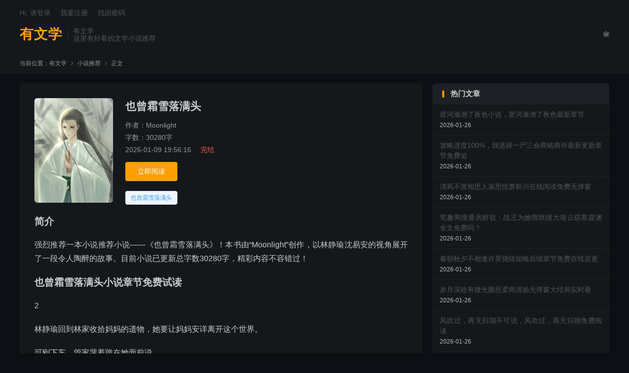

--- FILE ---
content_type: text/html; charset=UTF-8
request_url: https://www.youwenxue.com/1806.html
body_size: 10713
content:
<!DOCTYPE HTML>
<html lang="zh-CN"  class="darking" data-night="1">
<head>
<meta charset="UTF-8">
<meta http-equiv="X-UA-Compatible" content="IE=edge">
<meta name="viewport" content="width=device-width, initial-scale=1.0">
<meta name="apple-mobile-web-app-title" content="有文学">
<meta http-equiv="X-UA-Compatible" content="chrome=1"/>
<meta name="applicable-device"content="pc,mobile"/>
<meta http-equiv="Cache-Control" content="no-transform"/>
<meta http-equiv="Cache-Control" content="no-siteapp"/>
<title>也曾霜雪落满头林静瑜沈易安全文免费在线阅读地址-有文学</title>
<meta name='robots' content='max-image-preview:large' />
<link rel="alternate" title="oEmbed (JSON)" type="application/json+oembed" href="https://www.youwenxue.com/wp-json/oembed/1.0/embed?url=https%3A%2F%2Fwww.youwenxue.com%2F1806.html" />
<link rel="alternate" title="oEmbed (XML)" type="text/xml+oembed" href="https://www.youwenxue.com/wp-json/oembed/1.0/embed?url=https%3A%2F%2Fwww.youwenxue.com%2F1806.html&#038;format=xml" />
<style id='wp-img-auto-sizes-contain-inline-css' type='text/css'>
img:is([sizes=auto i],[sizes^="auto," i]){contain-intrinsic-size:3000px 1500px}
/*# sourceURL=wp-img-auto-sizes-contain-inline-css */
</style>
<style id='classic-theme-styles-inline-css' type='text/css'>
/*! This file is auto-generated */
.wp-block-button__link{color:#fff;background-color:#32373c;border-radius:9999px;box-shadow:none;text-decoration:none;padding:calc(.667em + 2px) calc(1.333em + 2px);font-size:1.125em}.wp-block-file__button{background:#32373c;color:#fff;text-decoration:none}
/*# sourceURL=/wp-includes/css/classic-themes.min.css */
</style>
<link rel='stylesheet' id='style-css' href='https://www.youwenxue.com/wp-content/themes/dux/style.css?ver=9.5' type='text/css' media='all' />
<link rel="https://api.w.org/" href="https://www.youwenxue.com/wp-json/" /><link rel="alternate" title="JSON" type="application/json" href="https://www.youwenxue.com/wp-json/wp/v2/posts/1806" /><link rel="canonical" href="https://www.youwenxue.com/1806.html" />
<meta name="keywords" content="也曾霜雪落满头小说最新章节,也曾霜雪落满头免费阅读,林静瑜沈易安小说免费阅读">
<meta name="description" content="强烈推荐一本小说推荐小说——《也曾霜雪落满头》！本书由“Moonlight”创作，以林静瑜沈易安的视角展开了一段令人陶醉的故事。目前小说已更新总字数30280字，精彩内容不容错过！  也曾霜雪落满头小说章节免费试读  2林静瑜回到林家收拾妈妈的遗物，她要让妈妈安详离开这个世界。可刚下车，管家哭着跪在她面前说，“小姐，先">
<meta property="og:type" content="article">
<meta property="og:site_name" content="有文学">
<meta property="og:title" content="也曾霜雪落满头林静瑜沈易安全文免费在线阅读地址">
<meta property="og:description" content="强烈推荐一本小说推荐小说——《也曾霜雪落满头》！本书由“Moonlight”创作，以林静瑜沈易安的视角展开了一段令人陶醉的故事。目前小说已更新总字数30280字，精彩内容不容错过！ 也曾霜雪落满头小说章节免费试读 2 林静瑜回到林家收拾妈妈...">
<meta property="og:url" content="https://www.youwenxue.com/1806.html">
<meta property="og:image" content="">
<meta property="twitter:card" content="summary_large_image">
<meta property="twitter:title" content="也曾霜雪落满头林静瑜沈易安全文免费在线阅读地址">
<meta property="twitter:description" content="强烈推荐一本小说推荐小说——《也曾霜雪落满头》！本书由“Moonlight”创作，以林静瑜沈易安的视角展开了一段令人陶醉的故事。目前小说已更新总字数30280字，精彩内容不容错过！ 也曾霜雪落满头小说章节免费试读 2 林静瑜回到林家收拾妈妈...">
<meta property="twitter:url" content="https://www.youwenxue.com/1806.html">
<meta property="twitter:image" content="">
<style>:root{--tb--main: #FFA000}.tbcm-book-head{padding-left: 185px;overflow: hidden;margin-bottom: 15px;}
.tbcm-book-head img{width: 160px;float: left;margin-left:-185px;border-radius: 6px;}
.tbcm-book-head h1{margin: 0 0 12px;font-size: 22px;font-weight: bold;overflow:hidden; text-overflow:ellipsis; white-space:nowrap;}
.tbcm-book-head p{margin: 0 0 4px;color: #999;}
.tbcm-book-head p dfn{margin-left: 15px;color: #FF5E52;font-style: normal;}
.tbcm-book-head .btn{margin-top: 10px;border-radius: 4px;}
.tbcm-book-head .-tags{font-size: 12px;margin-top: 10px;overflow:hidden; text-overflow:ellipsis; white-space:nowrap;color: #999;}
.tbcm-book-head .-tags a{display: inline-block;margin: 10px 10px 0 0;border-radius: 4px;padding: 4px 10px;background-color: #F0F9EB;border: 1px solid #E1F3D8;color: #67C23A;}
.tbcm-book-head .-tags a:hover{border-color: #67C23A;}
.tbcm-book-head .-tags a:nth-child(1){background-color: #ECF5FF;border-color: #D9ECFF;color: #409EFF;}
.tbcm-book-head .-tags a:nth-child(1):hover{border-color: #409EFF;}
@media (max-width:600px){
    .tbcm-book-head{padding-top: 15px;margin-bottom: 5px;padding-left: 135px;}
    .tbcm-book-head img{width: 120px;margin-left: -135px;}
    .tbcm-book-head h1{font-size: 16px;margin-top: 2px;}
    .tbcm-book-head .-tags{margin-left: -135px;}
}
</style><style>
    .article-paging .--prevlink{
        float: left;
    }
    .article-paging .--nextlink{
        float: right;
    }
    .article-paging .--prevlink .post-page-numbers{
        border-radius: 4px;
        padding:10px 20px 9px 16px;
    }
    .article-paging .--nextlink .post-page-numbers{
        border-radius: 4px;
        padding:10px 16px 9px 20px;
    }
    .tbcm-paging{
        margin-bottom:30px;
    }
    .tbcm-paging h2{
        margin-bottom:20px;
    }
    .tbcm-paging a{
        margin-bottom:10px;
        vertical-align: top;
        display: inline-block;
        width: 33.333333333333%;
        font-size: 17px;
    }
    .tbcm-paging a span{
        color: #E67D21;
        margin-left:10px;
    }
    @media (max-width: 600px) {
        .tbcm-paging a{
            width: 50%;
            font-size: 14px;
        }
    }
    </style><link rel="icon" href="https://www.youwenxue.com/wp-content/uploads/2026/01/cropped-logo-32x32.png" sizes="32x32" />
<link rel="icon" href="https://www.youwenxue.com/wp-content/uploads/2026/01/cropped-logo-192x192.png" sizes="192x192" />
<link rel="apple-touch-icon" href="https://www.youwenxue.com/wp-content/uploads/2026/01/cropped-logo-180x180.png" />
<meta name="msapplication-TileImage" content="https://www.youwenxue.com/wp-content/uploads/2026/01/cropped-logo-270x270.png" />
<link rel="shortcut icon" href="https://www.youwenxue.com/favicon.ico">
<style id='global-styles-inline-css' type='text/css'>
:root{--wp--preset--aspect-ratio--square: 1;--wp--preset--aspect-ratio--4-3: 4/3;--wp--preset--aspect-ratio--3-4: 3/4;--wp--preset--aspect-ratio--3-2: 3/2;--wp--preset--aspect-ratio--2-3: 2/3;--wp--preset--aspect-ratio--16-9: 16/9;--wp--preset--aspect-ratio--9-16: 9/16;--wp--preset--color--black: #000000;--wp--preset--color--cyan-bluish-gray: #abb8c3;--wp--preset--color--white: #ffffff;--wp--preset--color--pale-pink: #f78da7;--wp--preset--color--vivid-red: #cf2e2e;--wp--preset--color--luminous-vivid-orange: #ff6900;--wp--preset--color--luminous-vivid-amber: #fcb900;--wp--preset--color--light-green-cyan: #7bdcb5;--wp--preset--color--vivid-green-cyan: #00d084;--wp--preset--color--pale-cyan-blue: #8ed1fc;--wp--preset--color--vivid-cyan-blue: #0693e3;--wp--preset--color--vivid-purple: #9b51e0;--wp--preset--gradient--vivid-cyan-blue-to-vivid-purple: linear-gradient(135deg,rgb(6,147,227) 0%,rgb(155,81,224) 100%);--wp--preset--gradient--light-green-cyan-to-vivid-green-cyan: linear-gradient(135deg,rgb(122,220,180) 0%,rgb(0,208,130) 100%);--wp--preset--gradient--luminous-vivid-amber-to-luminous-vivid-orange: linear-gradient(135deg,rgb(252,185,0) 0%,rgb(255,105,0) 100%);--wp--preset--gradient--luminous-vivid-orange-to-vivid-red: linear-gradient(135deg,rgb(255,105,0) 0%,rgb(207,46,46) 100%);--wp--preset--gradient--very-light-gray-to-cyan-bluish-gray: linear-gradient(135deg,rgb(238,238,238) 0%,rgb(169,184,195) 100%);--wp--preset--gradient--cool-to-warm-spectrum: linear-gradient(135deg,rgb(74,234,220) 0%,rgb(151,120,209) 20%,rgb(207,42,186) 40%,rgb(238,44,130) 60%,rgb(251,105,98) 80%,rgb(254,248,76) 100%);--wp--preset--gradient--blush-light-purple: linear-gradient(135deg,rgb(255,206,236) 0%,rgb(152,150,240) 100%);--wp--preset--gradient--blush-bordeaux: linear-gradient(135deg,rgb(254,205,165) 0%,rgb(254,45,45) 50%,rgb(107,0,62) 100%);--wp--preset--gradient--luminous-dusk: linear-gradient(135deg,rgb(255,203,112) 0%,rgb(199,81,192) 50%,rgb(65,88,208) 100%);--wp--preset--gradient--pale-ocean: linear-gradient(135deg,rgb(255,245,203) 0%,rgb(182,227,212) 50%,rgb(51,167,181) 100%);--wp--preset--gradient--electric-grass: linear-gradient(135deg,rgb(202,248,128) 0%,rgb(113,206,126) 100%);--wp--preset--gradient--midnight: linear-gradient(135deg,rgb(2,3,129) 0%,rgb(40,116,252) 100%);--wp--preset--font-size--small: 13px;--wp--preset--font-size--medium: 20px;--wp--preset--font-size--large: 36px;--wp--preset--font-size--x-large: 42px;--wp--preset--spacing--20: 0.44rem;--wp--preset--spacing--30: 0.67rem;--wp--preset--spacing--40: 1rem;--wp--preset--spacing--50: 1.5rem;--wp--preset--spacing--60: 2.25rem;--wp--preset--spacing--70: 3.38rem;--wp--preset--spacing--80: 5.06rem;--wp--preset--shadow--natural: 6px 6px 9px rgba(0, 0, 0, 0.2);--wp--preset--shadow--deep: 12px 12px 50px rgba(0, 0, 0, 0.4);--wp--preset--shadow--sharp: 6px 6px 0px rgba(0, 0, 0, 0.2);--wp--preset--shadow--outlined: 6px 6px 0px -3px rgb(255, 255, 255), 6px 6px rgb(0, 0, 0);--wp--preset--shadow--crisp: 6px 6px 0px rgb(0, 0, 0);}:where(.is-layout-flex){gap: 0.5em;}:where(.is-layout-grid){gap: 0.5em;}body .is-layout-flex{display: flex;}.is-layout-flex{flex-wrap: wrap;align-items: center;}.is-layout-flex > :is(*, div){margin: 0;}body .is-layout-grid{display: grid;}.is-layout-grid > :is(*, div){margin: 0;}:where(.wp-block-columns.is-layout-flex){gap: 2em;}:where(.wp-block-columns.is-layout-grid){gap: 2em;}:where(.wp-block-post-template.is-layout-flex){gap: 1.25em;}:where(.wp-block-post-template.is-layout-grid){gap: 1.25em;}.has-black-color{color: var(--wp--preset--color--black) !important;}.has-cyan-bluish-gray-color{color: var(--wp--preset--color--cyan-bluish-gray) !important;}.has-white-color{color: var(--wp--preset--color--white) !important;}.has-pale-pink-color{color: var(--wp--preset--color--pale-pink) !important;}.has-vivid-red-color{color: var(--wp--preset--color--vivid-red) !important;}.has-luminous-vivid-orange-color{color: var(--wp--preset--color--luminous-vivid-orange) !important;}.has-luminous-vivid-amber-color{color: var(--wp--preset--color--luminous-vivid-amber) !important;}.has-light-green-cyan-color{color: var(--wp--preset--color--light-green-cyan) !important;}.has-vivid-green-cyan-color{color: var(--wp--preset--color--vivid-green-cyan) !important;}.has-pale-cyan-blue-color{color: var(--wp--preset--color--pale-cyan-blue) !important;}.has-vivid-cyan-blue-color{color: var(--wp--preset--color--vivid-cyan-blue) !important;}.has-vivid-purple-color{color: var(--wp--preset--color--vivid-purple) !important;}.has-black-background-color{background-color: var(--wp--preset--color--black) !important;}.has-cyan-bluish-gray-background-color{background-color: var(--wp--preset--color--cyan-bluish-gray) !important;}.has-white-background-color{background-color: var(--wp--preset--color--white) !important;}.has-pale-pink-background-color{background-color: var(--wp--preset--color--pale-pink) !important;}.has-vivid-red-background-color{background-color: var(--wp--preset--color--vivid-red) !important;}.has-luminous-vivid-orange-background-color{background-color: var(--wp--preset--color--luminous-vivid-orange) !important;}.has-luminous-vivid-amber-background-color{background-color: var(--wp--preset--color--luminous-vivid-amber) !important;}.has-light-green-cyan-background-color{background-color: var(--wp--preset--color--light-green-cyan) !important;}.has-vivid-green-cyan-background-color{background-color: var(--wp--preset--color--vivid-green-cyan) !important;}.has-pale-cyan-blue-background-color{background-color: var(--wp--preset--color--pale-cyan-blue) !important;}.has-vivid-cyan-blue-background-color{background-color: var(--wp--preset--color--vivid-cyan-blue) !important;}.has-vivid-purple-background-color{background-color: var(--wp--preset--color--vivid-purple) !important;}.has-black-border-color{border-color: var(--wp--preset--color--black) !important;}.has-cyan-bluish-gray-border-color{border-color: var(--wp--preset--color--cyan-bluish-gray) !important;}.has-white-border-color{border-color: var(--wp--preset--color--white) !important;}.has-pale-pink-border-color{border-color: var(--wp--preset--color--pale-pink) !important;}.has-vivid-red-border-color{border-color: var(--wp--preset--color--vivid-red) !important;}.has-luminous-vivid-orange-border-color{border-color: var(--wp--preset--color--luminous-vivid-orange) !important;}.has-luminous-vivid-amber-border-color{border-color: var(--wp--preset--color--luminous-vivid-amber) !important;}.has-light-green-cyan-border-color{border-color: var(--wp--preset--color--light-green-cyan) !important;}.has-vivid-green-cyan-border-color{border-color: var(--wp--preset--color--vivid-green-cyan) !important;}.has-pale-cyan-blue-border-color{border-color: var(--wp--preset--color--pale-cyan-blue) !important;}.has-vivid-cyan-blue-border-color{border-color: var(--wp--preset--color--vivid-cyan-blue) !important;}.has-vivid-purple-border-color{border-color: var(--wp--preset--color--vivid-purple) !important;}.has-vivid-cyan-blue-to-vivid-purple-gradient-background{background: var(--wp--preset--gradient--vivid-cyan-blue-to-vivid-purple) !important;}.has-light-green-cyan-to-vivid-green-cyan-gradient-background{background: var(--wp--preset--gradient--light-green-cyan-to-vivid-green-cyan) !important;}.has-luminous-vivid-amber-to-luminous-vivid-orange-gradient-background{background: var(--wp--preset--gradient--luminous-vivid-amber-to-luminous-vivid-orange) !important;}.has-luminous-vivid-orange-to-vivid-red-gradient-background{background: var(--wp--preset--gradient--luminous-vivid-orange-to-vivid-red) !important;}.has-very-light-gray-to-cyan-bluish-gray-gradient-background{background: var(--wp--preset--gradient--very-light-gray-to-cyan-bluish-gray) !important;}.has-cool-to-warm-spectrum-gradient-background{background: var(--wp--preset--gradient--cool-to-warm-spectrum) !important;}.has-blush-light-purple-gradient-background{background: var(--wp--preset--gradient--blush-light-purple) !important;}.has-blush-bordeaux-gradient-background{background: var(--wp--preset--gradient--blush-bordeaux) !important;}.has-luminous-dusk-gradient-background{background: var(--wp--preset--gradient--luminous-dusk) !important;}.has-pale-ocean-gradient-background{background: var(--wp--preset--gradient--pale-ocean) !important;}.has-electric-grass-gradient-background{background: var(--wp--preset--gradient--electric-grass) !important;}.has-midnight-gradient-background{background: var(--wp--preset--gradient--midnight) !important;}.has-small-font-size{font-size: var(--wp--preset--font-size--small) !important;}.has-medium-font-size{font-size: var(--wp--preset--font-size--medium) !important;}.has-large-font-size{font-size: var(--wp--preset--font-size--large) !important;}.has-x-large-font-size{font-size: var(--wp--preset--font-size--x-large) !important;}
/*# sourceURL=global-styles-inline-css */
</style>
</head>
<body class="wp-singular post-template-default single single-post postid-1806 single-format-standard wp-theme-dux home nav_fixed m-excerpt-time m-excerpt-desc comment-open site-layout-2 list-text text-justify-on m-sidebar m-catplist-on m-user-on dark-on">
<header class="header">
	<div class="container">
		<div class="logo logo-text"><a href="https://www.youwenxue.com" title="有文学-这里有好看的文学小说推荐">有文学</a></div>		<div class="brand">有文学<br>这里有好看的文学小说推荐</div>					<div class="sitedark" etap="darking"><i class="tbfa">&#xe6a0;</i><i class="tbfa">&#xe635;</i></div>
						<ul class="site-nav site-navbar">
					</ul>
					<div class="topbar">
				<ul class="site-nav topmenu">
														</ul>
															<a rel="nofollow" href="javascript:;" class="signin-loader">Hi, 请登录</a>
						&nbsp; &nbsp; <a rel="nofollow" href="javascript:;" class="signup-loader">我要注册</a>
						&nbsp; &nbsp; <a rel="nofollow" href="https://www.youwenxue.com/sample-page">找回密码</a>
												</div>
																<a rel="nofollow" href="javascript:;" class="signin-loader m-icon-user"><i class="tbfa">&#xe641;</i></a>
										</div>
</header>
	<div class="m-icon-nav">
		<i class="tbfa">&#xe612;</i>
		<i class="tbfa">&#xe606;</i>
	</div>
<div class="site-search">
	<div class="container">
		<form method="get" class="site-search-form" action="https://www.youwenxue.com/">
    <input class="search-input" name="s" type="text" placeholder="输入关键字" value="" required="required">
    <button class="search-btn" type="submit"><i class="tbfa">&#xe611;</i></button>
</form>	</div>
</div>
	<div class="breadcrumbs">
		<div class="container">当前位置：<a href="https://www.youwenxue.com">有文学</a> <small><i class="tbfa">&#xe87e;</i></small> <a href="https://www.youwenxue.com/%e5%b0%8f%e8%af%b4%e6%8e%a8%e8%8d%90">小说推荐</a> <small><i class="tbfa">&#xe87e;</i></small> 正文</div>
	</div>
<section class="container">
    <div class="content-wrap">
        <div class="content">
                        
            
            
            
            
            
            
            
                                    <div class="tbcm-book-head">
                            
                        <img data-src="https://cpsgg.com/wp-content/uploads/2024/07/xs18.jpg" alt="也曾霜雪落满头林静瑜沈易安全文免费在线阅读地址" src="https://cpsgg.com/wp-content/uploads/2024/07/xs18.jpg" class="thumb">                      
                        <h1>也曾霜雪落满头</h1>
                        <div class="-info">
                            <p>作者：Moonlight</p>
                            <p>字数：30280字</p>
                            <p>2026-01-09 19:56:16 <dfn>完结</dfn></p>
                        </div>
                        <div class="-btns">
                                                        <a href="https://www.youwenxue.com/1806.html/2" class="btn btn-primary">立即阅读</a>                        </div>
                        <div class="-tags">
                            <a target="_blank" href="https://www.youwenxue.com/tag/%e4%b9%9f%e6%9b%be%e9%9c%9c%e9%9b%aa%e8%90%bd%e6%bb%a1%e5%a4%b4" rel="nofollow">也曾霜雪落满头</a>                        </div>
                    </div>
                                <article class="article-content" >
                    <h3>简介</h3>                    <p>强烈推荐一本小说推荐小说——《也曾霜雪落满头》！本书由“Moonlight”创作，以林静瑜沈易安的视角展开了一段令人陶醉的故事。目前小说已更新总字数30280字，精彩内容不容错过！</p>
<h3>也曾霜雪落满头小说章节免费试读</h3>
<p>2</p>
<p>林静瑜回到林家收拾妈妈的遗物，她要让妈妈安详离开这个世界。</p>
<p>可刚下车，管家哭着跪在她面前说，</p>
<p>“小姐，先生和太太的车祸根本不是意外！事故报告说是刹车坏了，可出门前我仔细检查过，没问题的&#8230;”林静瑜的脑子嗡的一声炸开，她意识到，这场车祸是有人蓄意谋杀。</p>
<p>可仅凭她的力量推翻调查结果还是太弱了，良久，她拿出手机拨通一个电话。</p>
<p>“沈&#8230;叔叔，我同意和沈易安离婚，但我有个条件，你要帮我调查我爸妈车祸的真相。”</p>
<p>男人低哑的嗓音隐匿着笑意，撩人心骨，</p>
<p>“我也有个条件，嫁给我。”</p>
<p>沉默片刻，林静瑜垂下眼，柔唇轻启，</p>
<p>“好。”</p>
<p>电话那边的男人嘴角抑制不住的疯狂上扬，</p>
<p>“三十天之后，我去接你，你想要的真相也会大白。”</p>
<p>挂断电话，林静瑜也没闲着，动用所有关系着手开始调查。</p>
<p>可路上的监控都坏了，好不容易查到一通陌生电话。</p>
<p>刚想追查下去，沈易安突然出现抢走了她的手机。</p>
<p>“你给沈宴礼打电话了？你知道的，我这辈子最恨的人就是他！他趁我爸病危将沈家占为己有，你是不是故意惹我生气？”</p>
<p>没等林静瑜回答，沈易安不由分说将她拽回了家。</p>
<p>“从今天开始，你在家里待着，没有我的允许，哪里都不许去。”</p>
<p>林静瑜只觉得可笑，他明明不爱她，为什么还要将她困在身边。</p>
<p>她想要自由，而不是整日无聊看着他陪恩慧祷告读经。</p>
<p>沈易安每天晚上都会给林静瑜送一杯热牛奶。</p>
<p>“喝了就好好睡觉，你爸妈也不想看你这样。”</p>
<p>这算什么？补偿吗？</p>
<p>她不接受。</p>
<p>恩慧仿佛把自己当成了这里的主人，信誓旦旦说要教化林静瑜。</p>
<p>“林小姐，人人都该尊重婚姻，易安虽然不爱你，但你既然嫁给了他，就应该对他感情专一。”</p>
<p>林静瑜从来都不理睬，她只想让妈妈能入土为安。</p>
<p>“我妈现在尸骨未寒，沈易安，这些年她将你视如己出，你要是还有点良心，就让我去把她安葬入墓。”</p>
<p>沈易安表情有些松动，他刚想开口说些什么，恩慧的手机响了。</p>
<p>林静瑜瞥了一眼她的手机屏幕，忽然觉得浑身发冷。</p>
<p>她不会认错，那串来电号码和她查到的陌生号码一模一样！</p>
<p>“你在和谁通话？我爸妈的车祸是不是和你有关？”</p>
<p>林静瑜冲到恩慧面前，抓住她的手质问道。</p>
<p>“林小姐，我不知道你在说什么。”</p>
<p>恩慧连忙挂断电话，无辜的摇了摇头。</p>
<p>“给你打电话的号码，和我爸最后一次通话的号码一模一样！你敢说和你没关系？”</p>
<p>没等林静瑜反应，恩慧突然甩开她的手，踉跄着摔在地上。</p>
                </article>
                <div class="tbcm-paging"><h2>章节在线阅读</h2><a href="https://www.youwenxue.com/1806.html" class="post-page-numbers">第一章<span>[免费]</span></a><a href="https://www.youwenxue.com/1806.html/2" class="post-page-numbers">第二章<span>[免费]</span></a><a href="https://www.youwenxue.com/1806.html/3" class="post-page-numbers">第三章<span>[免费]</span></a><a href="https://www.youwenxue.com/1806.html/4" class="post-page-numbers">第四章<span>[免费]</span></a></div>                                                    <div class="post-actions">
                                                                        <a class="action action-link" href="https://jump.crxs.cn/tianduwenxue" target="_blank" rel="external nofollow"><i class="fa fa-external-link"></i> 微信阅读</a>                    </div>
                                            
            
            
                            <nav class="article-nav">
                    <span class="article-nav-prev">上一篇<br><a href="https://www.youwenxue.com/1805.html" rel="prev">四合院：满院禽兽，遇我皆跪陈平安后续剧情免费在线看</a></span>
                    <span class="article-nav-next">下一篇<br><a href="https://www.youwenxue.com/1807.html" rel="next">姐姐，真的只要哥哥不要我么？后续章节哪里更新？明窈商砚、裴戈免费无弹窗？</a></span>
                </nav>
            
                        <div class="relates relates-textcol2"><div class="title"><h3>相关推荐</h3></div><ul><li><a href="https://www.youwenxue.com/2280.html">也曾霜雪落满头林静瑜沈易安全文免费_最新章节在线阅读</a></li><li><a href="https://www.youwenxue.com/2274.html">也曾霜雪落满头林静瑜沈易安笔趣阁无弹窗全文入口</a></li><li><a href="https://www.youwenxue.com/2199.html">哪里能在线看也曾霜雪落满头林静瑜沈易安最新章节？</a></li><li><a href="https://www.youwenxue.com/2129.html">也曾霜雪落满头林静瑜沈易安大结局更新了吗？免费看</a></li><li><a href="https://www.youwenxue.com/2032.html">也曾霜雪落满头林静瑜沈易安大结局全文免费阅读</a></li><li><a href="https://www.youwenxue.com/2023.html">也曾霜雪落满头林静瑜沈易安最新更新章节免费追</a></li><li><a href="https://www.youwenxue.com/1436.html">也曾霜雪落满头林静瑜沈易安最新章节去哪免费看？</a></li><li><a href="https://www.youwenxue.com/247978.html">星河潋滟了夜色小说，星河潋滟了夜色最新章节</a></li><li><a href="https://www.youwenxue.com/247977.html">攻略进度100%，我选择一尸三命商铭商许最新更新章节免费追</a></li><li><a href="https://www.youwenxue.com/247976.html">清风不渡相思人裴思悦萧靳川在线阅读免费无弹窗</a></li><li><a href="https://www.youwenxue.com/247972.html">风吹过，再无归期不可说，风吹过，再无归期免费阅读</a></li><li><a href="https://www.youwenxue.com/247971.html">小说《星垂平野独自明》完结版章节阅读</a></li><li><a href="https://www.youwenxue.com/247967.html">别后江山赠与人沈清梧陆修远，别后江山赠与人小A蝴蝶</a></li><li><a href="https://www.youwenxue.com/247965.html">体温协议免费阅读，体温协议章节在线阅读</a></li><li><a href="https://www.youwenxue.com/247963.html">落在人间的弧光沈时宴陆棠最新章节免费观看地址</a></li><li><a href="https://www.youwenxue.com/247961.html">已完结小说《新月不似昨夜白》最新章节</a></li></ul></div>                        <div class="title" id="comments">
	<h3>评论 <small>抢沙发</small></h3>
</div>
	<div id="respond" class="no_webshot">
		
			<form action="https://www.youwenxue.com/wp-comments-post.php" method="post" id="commentform">
				<div class="comt">
					<div class="comt-title">
						<img alt='' data-src='https://cravatar.cn/avatar/?s=50&#038;d=mystery' srcset='https://cravatar.cn/avatar/?s=100&#038;d=mystery 2x' class='avatar avatar-50 photo avatar-default' height='50' width='50' decoding='async'/>						<p><a rel="nofollow" id="cancel-comment-reply-link" href="javascript:;">取消</a></p>
					</div>
					<div class="comt-box">
						<textarea placeholder="你的评论可以一针见血" class="input-block-level comt-area" name="comment" id="comment" cols="100%" rows="3" tabindex="1" onkeydown="if(event.ctrlKey&amp;&amp;event.keyCode==13){document.getElementById('submit').click();return false};"></textarea>
						<div class="comt-ctrl">
							<div class="comt-tips"><input type='hidden' name='comment_post_ID' value='1806' id='comment_post_ID' />
<input type='hidden' name='comment_parent' id='comment_parent' value='0' />
<label for="comment_mail_notify" class="checkbox inline hide" style="padding-top:0"><input type="checkbox" name="comment_mail_notify" id="comment_mail_notify" value="comment_mail_notify" checked="checked"/>有人回复时邮件通知我</label></div>
							<button type="submit" name="submit" id="submit" tabindex="5">提交评论</button>
							<!-- <span data-type="comment-insert-smilie" class="muted comt-smilie"><i class="icon-thumbs-up icon12"></i> 表情</span> -->
						</div>
					</div>

																		<div class="comt-comterinfo" id="comment-author-info" >
								<ul>
									<li><input class="ipt" type="text" name="author" id="author" value="" tabindex="2" placeholder="昵称(必填)"></li>
									<li><input class="ipt" type="text" name="email" id="email" value="" tabindex="3" placeholder="邮箱(必填)"></li>
									<li><input class="ipt" type="text" name="url" id="url" value="" tabindex="4" placeholder="网址"></li>
								</ul>
							</div>
															</div>

			</form>
			</div>
        </div>
    </div>
    <div class="sidebar">
	<div class="widget-on-phone widget widget_ui_posts"><h3>热门文章</h3><ul class="nopic"><li class="noimg"><a href="https://www.youwenxue.com/247978.html"><span class="text">星河潋滟了夜色小说，星河潋滟了夜色最新章节</span><span class="muted">2026-01-26</span></a></li><li class="noimg"><a href="https://www.youwenxue.com/247977.html"><span class="text">攻略进度100%，我选择一尸三命商铭商许最新更新章节免费追</span><span class="muted">2026-01-26</span></a></li><li class="noimg"><a href="https://www.youwenxue.com/247976.html"><span class="text">清风不渡相思人裴思悦萧靳川在线阅读免费无弹窗</span><span class="muted">2026-01-26</span></a></li><li class="noimg"><a href="https://www.youwenxue.com/247975.html"><span class="text">笔趣阁搜通房娇软：战王为她咣咣撞大墙云窈慕霆渊全文免费吗？</span><span class="muted">2026-01-26</span></a></li><li class="noimg"><a href="https://www.youwenxue.com/247974.html"><span class="text">春朝秋夕不相逢许景骁陆知晚后续章节免费在线追更</span><span class="muted">2026-01-26</span></a></li><li class="noimg"><a href="https://www.youwenxue.com/247973.html"><span class="text">岁月深处有微光颜思柔商清扬无弹窗大结局实时看</span><span class="muted">2026-01-26</span></a></li><li class="noimg"><a href="https://www.youwenxue.com/247972.html"><span class="text">风吹过，再无归期不可说，风吹过，再无归期免费阅读</span><span class="muted">2026-01-26</span></a></li><li class="noimg"><a href="https://www.youwenxue.com/247971.html"><span class="text">小说《星垂平野独自明》完结版章节阅读</span><span class="muted">2026-01-26</span></a></li><li class="noimg"><a href="https://www.youwenxue.com/247970.html"><span class="text">女配误入苗寨，却被疯批蛊王缠上沈青叙姜纾无弹窗大结局实时看</span><span class="muted">2026-01-26</span></a></li><li class="noimg"><a href="https://www.youwenxue.com/247969.html"><span class="text">完结版《冤种爹爹背大锅，我是团宠我怕谁》章节阅读</span><span class="muted">2026-01-26</span></a></li></ul></div></div></section>

<footer class="footer">
	<div class="container">
						<p>&copy; 2010-2026 &nbsp; <a href="https://www.youwenxue.com">有文学</a> &nbsp; <a href="https://www.youwenxue.com/sitemap.xml">网站地图</a> <a href="https://beian.miit.gov.cn/#/Integrated/index" rel="nofollow" target="_blank">鄂ICP备2025108873号-8</a> QQ:488752665
</p>
					</div>
</footer>
<div class="karbar karbar-rb"><ul><li class="karbar-totop"><a rel="nofollow" href="javascript:(TBUI.scrollTo());"><i class="tbfa">&#xe613;</i><span>回顶部</span></a></li></ul></div>
<div class="sign">
		<div class="sign-mask"></div>
		<div class="sign-tips"></div>
		<form class="-in">
			<h4><small class="signup-loader">切换注册</small>登录</h4>
			<div class="-item">
				<label>用户名或邮箱</label>
				<input type="text" name="username" class="ipt" placeholder="用户名或邮箱">
			</div>
			<div class="-item">
				<a href="https://www.youwenxue.com/sample-page">找回密码</a>
				<label>密码</label>
				<input type="password" name="password" class="ipt" placeholder="登录密码">
			</div>
			<div class="sign-submit">
				<input type="button" class="btn btn-primary btn-block signinsubmit-loader" name="submit" value="登录" id="site_login">
				<input type="hidden" name="action" value="signin">
				<label><input type="checkbox" checked="checked" name="remember" value="forever">记住我</label>
			</div>
		</form>
		<form class="-up">
			<h4><small class="signin-loader">切换登录</small>注册</h4>
			<div class="-item">
				<label>用户名</label>
				<input type="text" name="name" class="ipt" placeholder="设置用户名">
			</div>
			<div class="-item">
				<label>邮箱</label>
				<input type="email" name="email" class="ipt" placeholder="邮箱">
			</div>
			<div class="-item -item-yzm">
				<label>邮箱验证码</label>
				<input type="text" name="captcha" class="ipt" placeholder="验证码">
				<input type="button" class="btn btn-default signcaptcha-loader" value="获取验证码">
			</div>
			<div class="-item">
				<label>设置密码</label>
				<input type="password" name="password" class="ipt" placeholder="设置6位以上的密码">
			</div>
			<div class="sign-submit">
				<input type="button" class="btn btn-primary btn-block signupsubmit-loader" name="submit" value="快速注册" id="site_register">
				<input type="hidden" name="action" value="signup">
			</div>
		</form>
	</div>
<script>window.TBUI={"www":"https:\/\/www.youwenxue.com","uri":"https:\/\/www.youwenxue.com\/wp-content\/themes\/dux","ajaxurl":"https:\/\/www.youwenxue.com\/wp-admin\/admin-ajax.php","ver":"9.5","roll":"1 2","copyoff":1,"ajaxpager":"1","fullimage":"1","captcha":0,"captcha_comment":1,"captcha_login":1,"captcha_register":1,"table_scroll_m":1,"table_scroll_w":"800","pre_color":1,"pre_copy":1,"lang":{"copy":"\u590d\u5236","copy_success":"\u5df2\u590d\u5236","comment_loading":"\u8bc4\u8bba\u63d0\u4ea4\u4e2d...","comment_cancel_edit":"\u53d6\u6d88\u7f16\u8f91","loadmore":"\u52a0\u8f7d\u66f4\u591a","like_login":"\u70b9\u8d5e\u8bf7\u5148\u767b\u5f55","liked":"\u4f60\u5df2\u8d5e\uff01","delete_post":"\u786e\u5b9a\u5220\u9664\u8fd9\u4e2a\u6587\u7ae0\u5417\uff1f","read_post_all":"\u70b9\u51fb\u9605\u8bfb\u4f59\u4e0b\u5168\u6587","copy_wechat":"\u5fae\u4fe1\u53f7\u5df2\u590d\u5236","sign_password_less":"\u5bc6\u7801\u592a\u77ed\uff0c\u81f3\u5c116\u4f4d","sign_username_none":"\u7528\u6237\u540d\u4e0d\u80fd\u4e3a\u7a7a","sign_email_error":"\u90ae\u7bb1\u683c\u5f0f\u9519\u8bef","sign_vcode_loading":"\u9a8c\u8bc1\u7801\u83b7\u53d6\u4e2d","sign_vcode_new":" \u79d2\u91cd\u65b0\u83b7\u53d6"},"turnstile_key":""}</script>
<script type="speculationrules">
{"prefetch":[{"source":"document","where":{"and":[{"href_matches":"/*"},{"not":{"href_matches":["/wp-*.php","/wp-admin/*","/wp-content/uploads/*","/wp-content/*","/wp-content/plugins/*","/wp-content/themes/dux/*","/*\\?(.+)"]}},{"not":{"selector_matches":"a[rel~=\"nofollow\"]"}},{"not":{"selector_matches":".no-prefetch, .no-prefetch a"}}]},"eagerness":"conservative"}]}
</script>
<script type="text/javascript" src="https://www.youwenxue.com/wp-content/themes/dux/assets/js/libs/jquery.min.js?ver=9.5" id="jquery-js"></script>
<script type="text/javascript" src="https://www.youwenxue.com/wp-content/themes/dux/assets/js/loader.js?ver=9.5" id="loader-js"></script>
</body>
</html>